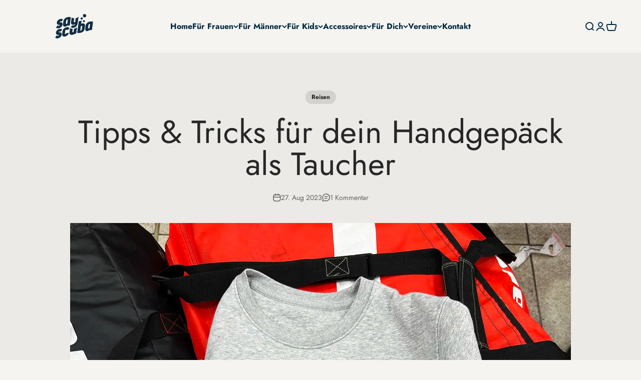

--- FILE ---
content_type: image/svg+xml
request_url: https://sayscuba.de/cdn/shop/files/sayscuba_Logo_300x100_weiss.svg?v=1680775888&width=280
body_size: 290
content:
<?xml version="1.0" encoding="utf-8"?>
<!-- Generator: Adobe Illustrator 27.3.1, SVG Export Plug-In . SVG Version: 6.00 Build 0)  -->
<svg version="1.1" id="Ebene_1" xmlns="http://www.w3.org/2000/svg" xmlns:xlink="http://www.w3.org/1999/xlink" x="0px" y="0px"
	 viewBox="0 0 300 100" style="enable-background:new 0 0 300 100;" xml:space="preserve">
<style type="text/css">
	.st0{fill:#FFFFFF;}
</style>
<g>
	<path class="st0" d="M149.8,60l-1.7,12.6c-0.7,0.4-1.5,0.7-2.2,0.9c-1.8,0.4-3.4,0-3-2.4l1.4-10.7c-3.9-0.2-7.5-1.3-10.3-3.2
		l-2.2,16.7c-1.3,9.7,5.5,11.5,13.4,9.6c5-1.2,9.2-3.3,13-5.9l3.2-23.9C158.6,56.7,154.5,59,149.8,60z"/>
	<path class="st0" d="M81.2,86.9c2.1,1.3,4.9,1.5,7.1,0.8c2.4-0.8,2.2-3.6-0.2-3.2c-7.7,0.5-10.3-4.5-9.6-9.7
		c0.7-6,5.7-12,13.5-13.9c3.1-0.8,7.3-0.9,11,1.7l-6,8.5c-3.8-1.1-6.5-0.5-7.1,1.1c-0.7,1.7,1.3,2.1,2.6,2c4.4-0.1,9.6,1.3,8.6,8.7
		c-1.1,8-7.3,13.1-13.9,14.7c-4.5,1.1-8.6,1.1-12-2.4L81.2,86.9z"/>
	<path class="st0" d="M129.9,77.2c-3.5,8.5-10.1,12.5-14.7,13.6c-6.9,1.7-13.5-0.9-12.3-9.5l1.6-11.5c1.2-8.7,8.8-14,15.7-15.7
		c4.6-1.1,10.4-0.5,11.4,6.6l-9.8,5.3c-0.1-1.9-1.5-2.5-2.9-2.2c-1.6,0.4-3.2,1.8-3.5,3.8l-1.6,11.3c-0.3,1.9,1.1,2.6,2.6,2.3
		c1.5-0.4,3.2-1.6,4.2-3.8L129.9,77.2z"/>
	<path class="st0" d="M177.9,40.6c1.5-0.8,3-1.3,4.4-1.7c6.4-1.6,11.9,1.9,10.8,9.5l-1.6,12c-1.3,9.4-8.1,13.8-15.3,15.5
		c-4.9,1.2-10.1,1.1-14,0.4l6.3-45.9l11.2-2.7L177.9,40.6z M174.2,67.4c0.6,0.1,1.3,0,2-0.2c1.8-0.4,3.9-1.7,4.2-3.8l1.8-12.4
		c0.3-2-1.3-2.7-3-2.2c-0.9,0.2-1.8,0.6-2.5,1.1L174.2,67.4z"/>
	<path class="st0" d="M211,64.3c-2.4,2.6-5.3,4.5-7.7,5c-6.3,1.5-10.2-2.7-9.3-9.9l1.5-11c1.3-9.8,9-14.9,16.5-16.7
		c4.3-1,9-0.9,12.8,0.5l-4.3,32.3l-8.2,2L211,64.3z M213.1,41.1c-0.7-0.2-1.5-0.1-2.2,0.1c-2.2,0.5-4.2,2.4-4.5,4.6L205,56
		c-0.4,2.7,1.4,3.2,3.1,2.8c1-0.2,2-0.7,2.8-1.3L213.1,41.1z"/>
	<path class="st0" d="M84.6,47c2.1,1.3,4.9,1.5,7.1,0.8c2.4-0.8,2.2-3.6-0.2-3.2c-7.7,0.5-10.3-4.5-9.6-9.7c0.7-6,5.7-12,13.5-13.9
		c3.1-0.8,7.3-0.9,11,1.7l-6,8.5c-3.8-1.1-6.5-0.5-7.1,1.1c-0.7,1.7,1.3,2.1,2.6,2c4.4-0.1,9.6,1.3,8.6,8.7
		c-1.1,8-7.3,13.1-13.9,14.7c-4.5,1.1-8.6,1.1-12-2.4L84.6,47z"/>
	<path class="st0" d="M123.3,46.6c-2.4,2.6-5.3,4.5-7.7,5c-6.3,1.5-10.2-2.7-9.3-9.9l1.5-11c1.3-9.8,9-14.9,16.5-16.7
		c4.3-1,9-0.9,12.8,0.5l-4.3,32.3l-8.2,2L123.3,46.6z M125.4,23.4c-0.7-0.2-1.5-0.1-2.2,0.1c-2.2,0.5-4.2,2.4-4.5,4.6l-1.4,10.2
		c-0.4,2.7,1.4,3.2,3.1,2.8c1-0.2,2-0.7,2.8-1.3L125.4,23.4z"/>
	<circle class="st0" cx="191.2" cy="8.3" r="6.5"/>
	<circle class="st0" cx="180.1" cy="19.2" r="4.5"/>
	<circle class="st0" cx="188.5" cy="29.9" r="4"/>
	<path class="st0" d="M156.3,18.2l-1.9,14.6c-0.8,0.7-1.7,1.1-2.6,1.4c-1.8,0.4-3.5,0.5-3.1-2.3l1.8-13.2c-3.8-0.2-7.3-1.4-10-3.3
		l-2.5,18.5c-1.1,8.3,4.1,11.5,10.4,9.9c1.7-0.4,3.5-1.1,5.2-2.2c-0.4,3.3-2.3,5-5.3,5.7c-2,0.5-4.2,0.3-6.1-0.6l-5.5,7.6
		c3.6,2.4,8.1,2.9,12.3,1.9c7.4-1.8,13.7-7.2,15.3-19.4l3.3-24.5C164.9,15,160.9,17.2,156.3,18.2z"/>
</g>
</svg>


--- FILE ---
content_type: image/svg+xml
request_url: https://sayscuba.de/cdn/shop/files/sayscuba_Logo_280x80_e577707a-8975-4167-8762-30d29ac804b7.svg?v=1680775573&width=280
body_size: -4
content:
<?xml version="1.0" encoding="utf-8"?>
<!-- Generator: Adobe Illustrator 27.3.1, SVG Export Plug-In . SVG Version: 6.00 Build 0)  -->
<svg version="1.1" id="Ebene_1" xmlns="http://www.w3.org/2000/svg" xmlns:xlink="http://www.w3.org/1999/xlink" x="0px" y="0px"
	 viewBox="0 0 280 80" style="enable-background:new 0 0 280 80;" xml:space="preserve">
<style type="text/css">
	.st0{fill:#122E43;}
</style>
<g>
	<path class="st0" d="M139.8,47.1l-1.2,9c-0.5,0.3-1,0.5-1.5,0.7c-1.3,0.3-2.4,0-2.1-1.7l1-7.6c-2.8-0.1-5.3-0.9-7.3-2.3l-1.5,11.8
		c-0.9,6.9,3.9,8.2,9.5,6.8c3.6-0.9,6.5-2.3,9.2-4.2l2.3-16.9C146.1,44.8,143.2,46.4,139.8,47.1z"/>
	<path class="st0" d="M91.3,66.1c1.5,0.9,3.5,1.1,5,0.6c1.7-0.5,1.6-2.6-0.1-2.3c-5.5,0.3-7.3-3.2-6.8-6.8c0.5-4.2,4-8.5,9.5-9.8
		c2.2-0.5,5.1-0.6,7.8,1.2l-4.3,6c-2.7-0.7-4.6-0.3-5,0.8c-0.5,1.2,0.9,1.5,1.8,1.4c3.1-0.1,6.8,0.9,6.1,6.1
		c-0.7,5.7-5.2,9.3-9.8,10.4c-3.2,0.8-6.1,0.8-8.5-1.7L91.3,66.1z"/>
	<path class="st0" d="M125.7,59.2c-2.5,6-7.2,8.8-10.4,9.6c-4.9,1.2-9.5-0.6-8.7-6.7l1.1-8.2c0.8-6.1,6.2-9.9,11.1-11.1
		c3.3-0.8,7.3-0.3,8,4.7l-6.9,3.7c-0.1-1.4-1.1-1.8-2.1-1.6c-1.1,0.3-2.3,1.3-2.5,2.7l-1.1,8c-0.2,1.4,0.8,1.9,1.9,1.6
		c1.1-0.3,2.3-1.2,2.9-2.7L125.7,59.2z"/>
	<path class="st0" d="M159.7,33.4c1-0.6,2.1-0.9,3.1-1.2c4.5-1.1,8.4,1.3,7.7,6.7l-1.2,8.5c-0.9,6.7-5.7,9.7-10.8,11
		c-3.5,0.9-7.1,0.8-9.9,0.3l4.4-32.5l7.9-1.9L159.7,33.4z M157.1,52.3c0.4,0,0.9,0,1.4-0.1c1.3-0.3,2.8-1.2,2.9-2.7l1.3-8.8
		c0.2-1.4-0.9-1.9-2.1-1.6c-0.6,0.1-1.3,0.4-1.8,0.8L157.1,52.3z"/>
	<path class="st0" d="M183.2,50.1c-1.7,1.9-3.8,3.2-5.5,3.6c-4.4,1.1-7.2-1.9-6.6-7l1-7.8c0.9-7,6.4-10.6,11.7-11.9
		c3-0.7,6.4-0.6,9.1,0.3l-3,22.9l-5.8,1.4L183.2,50.1z M184.7,33.7c-0.5-0.1-1-0.1-1.5,0c-1.5,0.4-2.9,1.7-3.2,3.2l-1,7.2
		c-0.3,1.9,1,2.3,2.2,2c0.7-0.2,1.4-0.5,2-0.9L184.7,33.7z"/>
	<path class="st0" d="M93.7,37.9c1.5,0.9,3.5,1.1,5,0.6c1.7-0.5,1.6-2.6-0.1-2.3c-5.5,0.3-7.3-3.2-6.8-6.8c0.5-4.2,4-8.5,9.5-9.8
		c2.2-0.5,5.1-0.6,7.8,1.2l-4.3,6c-2.7-0.7-4.6-0.3-5,0.8c-0.5,1.2,0.9,1.5,1.8,1.4c3.1-0.1,6.8,0.9,6.1,6.1
		c-0.7,5.7-5.2,9.3-9.8,10.4c-3.2,0.8-6.1,0.8-8.5-1.7L93.7,37.9z"/>
	<path class="st0" d="M121.1,37.6c-1.7,1.9-3.8,3.2-5.5,3.6c-4.4,1.1-7.2-1.9-6.6-7l1-7.8c0.9-7,6.4-10.6,11.7-11.9
		c3-0.7,6.4-0.6,9.1,0.3l-3,22.9l-5.8,1.4L121.1,37.6z M122.5,21.1c-0.5-0.1-1-0.1-1.5,0c-1.5,0.4-2.9,1.7-3.2,3.2l-1,7.2
		c-0.3,1.9,1,2.3,2.2,2c0.7-0.2,1.4-0.5,2-0.9L122.5,21.1z"/>
	<circle class="st0" cx="169.2" cy="10.4" r="4.6"/>
	<circle class="st0" cx="161.3" cy="18.2" r="3.2"/>
	<circle class="st0" cx="167.3" cy="25.8" r="2.9"/>
	<path class="st0" d="M144.4,17.5l-1.4,10.4c-0.6,0.5-1.2,0.8-1.8,1c-1.3,0.3-2.5,0.3-2.2-1.7l1.3-9.4c-2.7-0.2-5.1-1-7.1-2.3
		l-1.8,13.1c-0.8,5.8,2.9,8.1,7.4,7c1.2-0.3,2.5-0.8,3.7-1.6c-0.3,2.3-1.6,3.5-3.7,4c-1.4,0.3-2.9,0.2-4.3-0.5l-3.9,5.4
		c2.6,1.7,5.7,2.1,8.7,1.3c5.2-1.3,9.7-5.1,10.8-13.8l2.3-17.4C150.6,15.2,147.7,16.8,144.4,17.5z"/>
</g>
</svg>


--- FILE ---
content_type: application/javascript; charset=utf-8
request_url: https://cs.complianz.io/cookie-solution/confs/js/19950550.js
body_size: -188
content:
_cmplc.csRC = { consApiKey: '4tF54UyjnEmtGzw5fMIylbkDG6wegp60', brand: 'Complianz', publicId: '0c0997b9-ea1b-4246-b774-b8641c827a83', floatingGroup: false };
_cmplc.csEnabled = true;
_cmplc.csPurposes = [1,5];
_cmplc.cpUpd = 1765986670;
_cmplc.csFeatures = {"geolocation_setting":true,"compliance_solution_white_labeling":1,"rejection_recovery":false,"full_customization":true,"multiple_languages":true,"mobile_app_integration":false};
_cmplc.csT = null;
_cmplc.googleConsentModeV2 = true;
_cmplc.totalNumberOfProviders = 9;
